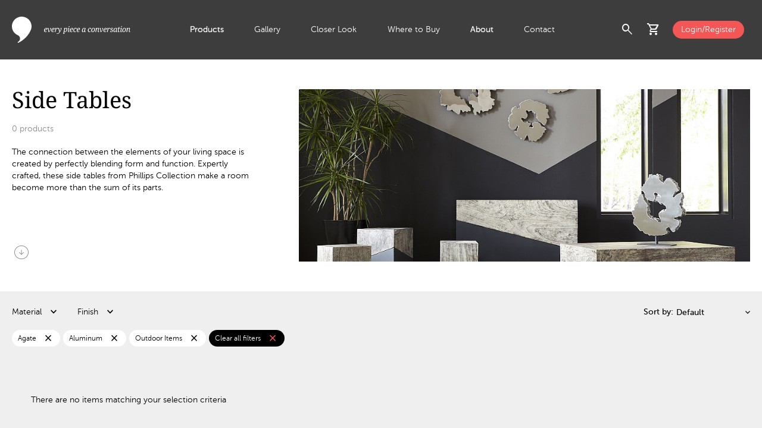

--- FILE ---
content_type: text/html; charset=utf-8
request_url: https://www.phillipscollection.com/furniture/side-tables?erp_color%5B0%5D=White&erp_color%5B1%5D=Apricot&erp_color%5B2%5D=Black&erp_color%5B3%5D=Bronze&erp_finish=Aluminum&erp_material=Agate&erp_outdoor=Outdoor
body_size: 5927
content:
<!DOCTYPE html>
<html lang="en">
<head>
	<base href="https://www.phillipscollection.com/">
	<!-- Google Tag Manager -->
				<script>(function(w,d,s,l,i){w[l]=w[l]||[];w[l].push({'gtm.start':
				new Date().getTime(),event:'gtm.js'});var f=d.getElementsByTagName(s)[0],
				j=d.createElement(s),dl=l!='dataLayer'?'&l='+l:'';j.async=true;j.src=
				'https://www.googletagmanager.com/gtm.js?id='+i+dl;f.parentNode.insertBefore(j,f);
				})(window,document,'script','dataLayer','GTM-TMFPL7W');</script>
				<!-- End Google Tag Manager --><!-- Google tag (gtag.js) -->
				<script async src="https://www.googletagmanager.com/gtag/js?id=G-ZEWFL0XJFE"></script>
				<script>
				  window.dataLayer = window.dataLayer || [];
				  function gtag(){dataLayer.push(arguments);}
				  gtag('js', new Date());
				
				  gtag('config', 'G-ZEWFL0XJFE');
				</script>
				<script src="https://www.perceptionperceptive-intelligence.com/js/802267.js" ></script>
				<noscript><img alt="" src="https://www.perceptionperceptive-intelligence.com/802267.png" style="display:none;"></noscript>
				<meta property="og:site_name" content="Phillips Collection"><meta property="og:title" content="Furniture / Side Tables" id="og-title"><meta property="og:description" content="The connection between the elements of your living space is created by perfectly blending form and function. Expertly crafted, these side tables from Phillips Collection make a room become more than the sum of its parts." id="og-description"><meta property="og:image" content="https://www.phillipscollection.com/images/categories/66ec3b67b3faa.jpg" id="og-image"><title>Furniture / Side Tables</title><meta name="description" content="The connection between the elements of your living space is created by perfectly blending form and function. Expertly crafted, these side tables from Phillips Collection make a room become more than the sum of its parts.">
	<meta http-equiv="Content-Type" content="text/html; charset=utf-8">
	<meta name="viewport" content="width=device-width, initial-scale=1.0">
	<link href="https://fonts.googleapis.com/icon?family=Material+Icons" rel="stylesheet">
	<link href="https://fonts.googleapis.com/icon?family=Material+Icons+Outlined" rel="stylesheet">
	<link rel="stylesheet" href="https://fonts.googleapis.com/css2?family=Material+Symbols+Outlined:opsz,wght,FILL,GRAD@20..48,100..700,0..1,-50..200">
	<link href="css/custom.css" rel="stylesheet" type="text/css">
	<link rel="icon" href="images/favicon.ico" type="image/x-icon">
	<link href="css/products.css?t=1733230245" rel="stylesheet" type="text/css"></head>
<body>
<!-- Google Tag Manager (noscript) -->
			<noscript><iframe src="https://www.googletagmanager.com/ns.html?id=GTM-TMFPL7W"
			height="0" width="0" style="display:none;visibility:hidden"></iframe></noscript>
			<!-- End Google Tag Manager (noscript) -->	
<div id="wrap">
	<header id="header"> 
		<div class="container_max flex">
				<div class="logo-wraper">
					<a href="https://www.phillipscollection.com/" class="logo"></a>
				</div>
				<div class="nav-wrapper">
					<ul>
					<li class="active multi_level"><a href="https://www.phillipscollection.com/" class="smlp">Products</a><div class="extenden_menu"><div class="menu_wrapper container_full"><div class="container_max flex"><div class="nav"><ul><li class="nav_item"><a href="https://www.phillipscollection.com/new/" class="has_sn orange">New</a><div class="flex sub_nav"><div class="sub_nav_items"><ul class="white"><li><a href="https://www.phillipscollection.com/new/furniture/">Furniture</a></li><li><a href="https://www.phillipscollection.com/new/wall-decor/">Wall Decor</a></li><li><a href="https://www.phillipscollection.com/new/sculpture/">Sculpture</a></li><li><a href="https://www.phillipscollection.com/new/accessories/">Accessories</a></li><li><a href="https://www.phillipscollection.com/new/lighting/">Lighting</a></li><li><a href="https://www.phillipscollection.com/new/outdoor/">Outdoor</a></li><li><a class="all" href="https://www.phillipscollection.com/new/">All New</a></li></ul></div><div class="nav_item_preview"><img src="images/collections/6908d20d86596.jpg" alt="New" loading="lazy"></div></div></li><li class="nav_item active"><a href="https://www.phillipscollection.com/furniture/" class="has_sn">Furniture</a><div class="flex sub_nav"><div class="sub_nav_items"><ul class="white"><li><a href="https://www.phillipscollection.com/furniture/coffee-tables/">Coffee Tables</a></li><li><a href="https://www.phillipscollection.com/furniture/dining-tables/">Dining Tables</a></li><li><a href="https://www.phillipscollection.com/furniture/consoles/">Consoles</a></li><li><a href="https://www.phillipscollection.com/furniture/side-tables/">Side Tables</a></li><li><a href="https://www.phillipscollection.com/furniture/desks/">Desks</a></li><li><a href="https://www.phillipscollection.com/furniture/seating/">Seating</a></li><li><a href="https://www.phillipscollection.com/furniture/benches/">Benches</a></li><li><a href="https://www.phillipscollection.com/furniture/stools/">Stools</a></li><li><a href="https://www.phillipscollection.com/furniture/bar/">Bar</a></li><li><a class="all" href="https://www.phillipscollection.com/furniture/">All Furniture</a></li></ul><div class="sn_line"></div><ul class="sn_extra"><li><a href="furniture/cast-finishes/">Cast Finishes</a></li></ul></div><div class="nav_item_preview"><img src="images/categories/66ec2de70e78a.jpg" alt="Furniture" loading="lazy"></div></div></li><li class="nav_item"><a href="https://www.phillipscollection.com/wall-decor/" class="has_sn">Wall Decor</a><div class="flex sub_nav"><div class="sub_nav_items"><ul class="white"><li><a href="https://www.phillipscollection.com/wall-decor/botanical/">Botanical</a></li><li><a href="https://www.phillipscollection.com/wall-decor/figurative/">Figurative</a></li><li><a href="https://www.phillipscollection.com/wall-decor/mirrors/">Mirrors</a></li><li><a href="https://www.phillipscollection.com/wall-decor/modular/">Modular</a></li><li><a href="https://www.phillipscollection.com/wall-decor/panels/">Panels</a></li><li><a href="https://www.phillipscollection.com/wall-decor/shelves/">Shelves</a></li><li><a href="https://www.phillipscollection.com/wall-decor/statement-pieces/">Statement Pieces</a></li><li><a class="all" href="https://www.phillipscollection.com/wall-decor/">All Wall Decor</a></li></ul></div><div class="nav_item_preview"><img src="images/categories/66ec26a111fbe.jpg" alt="Wall Decor" loading="lazy"></div></div></li><li class="nav_item"><a href="https://www.phillipscollection.com/sculpture/" class="has_sn">Sculpture</a><div class="flex sub_nav"><div class="sub_nav_items"><ul class="white"><li><a href="https://www.phillipscollection.com/sculpture/abstract/">Abstract</a></li><li><a href="https://www.phillipscollection.com/sculpture/figures/">Figures</a></li><li><a href="https://www.phillipscollection.com/sculpture/animals/">Animals</a></li><li><a href="https://www.phillipscollection.com/sculpture/tabletop/">Tabletop</a></li><li><a class="all" href="https://www.phillipscollection.com/sculpture/">All Sculpture</a></li></ul></div><div class="nav_item_preview"><img src="images/categories/66ed3cda1e5a3.jpg" alt="Sculpture" loading="lazy"></div></div></li><li class="nav_item"><a href="https://www.phillipscollection.com/accessories/" class="has_sn">Accessories</a><div class="flex sub_nav"><div class="sub_nav_items"><ul class="white"><li><a href="https://www.phillipscollection.com/accessories/vases/">Vases</a></li><li><a href="https://www.phillipscollection.com/accessories/bowls/">Bowls</a></li><li><a href="https://www.phillipscollection.com/accessories/planters/">Planters</a></li><li><a href="https://www.phillipscollection.com/accessories/screens/">Screens</a></li><li><a href="https://www.phillipscollection.com/accessories/pedestals/">Pedestals</a></li><li><a href="https://www.phillipscollection.com/accessories/tabletop/">Tabletop</a></li><li><a href="https://www.phillipscollection.com/accessories/rugs/">Rugs</a></li><li><a class="all" href="https://www.phillipscollection.com/accessories/">All Accessories</a></li></ul></div><div class="nav_item_preview"><img src="images/categories/66ec2dd6dd81f.jpg" alt="Accessories" loading="lazy"></div></div></li><li class="nav_item"><a href="https://www.phillipscollection.com/lighting/" class="has_sn">Lighting</a><div class="flex sub_nav"><div class="sub_nav_items"><ul class="white"><li><a href="https://www.phillipscollection.com/lighting/floor-lamps/">Floor Lamps</a></li><li><a href="https://www.phillipscollection.com/lighting/table-lamps/">Table Lamps</a></li><li><a href="https://www.phillipscollection.com/lighting/hanging-lamps/">Hanging Lamps</a></li><li><a href="https://www.phillipscollection.com/lighting/sconces/">Wall Sconces </a></li><li><a class="all" href="https://www.phillipscollection.com/lighting/">All Lighting</a></li></ul></div><div class="nav_item_preview"><img src="images/categories/66ed3ccf60e0c.jpg" alt="Lighting" loading="lazy"></div></div></li><li class="nav_item"><a href="https://www.phillipscollection.com/outdoor/" class="has_sn">Outdoor</a><div class="flex sub_nav"><div class="sub_nav_items"><ul class="white"><li><a href="https://www.phillipscollection.com/outdoor/furniture/">Furniture</a></li><li><a href="https://www.phillipscollection.com/outdoor/accessories/">Accessories</a></li><li><a href="https://www.phillipscollection.com/outdoor/wall-decor/">Wall Decor</a></li><li><a href="https://www.phillipscollection.com/outdoor/sculpture/">Sculpture</a></li><li><a class="all" href="https://www.phillipscollection.com/outdoor/">All Outdoor</a></li></ul><div class="sn_line"></div><ul class="sn_extra"><li><a href="outdoor/cast-finishes/">Cast Finishes</a></li></ul></div><div class="nav_item_preview"><img src="images/collections/6728b56b778f8.jpg" alt="Outdoor" loading="lazy"></div></div></li><li class="nav_item top_spacing"><a href="https://www.phillipscollection.com/origins/" class="has_sn"><img src="images/collections/6703dcd87e551.svg" alt="Origins" loading="lazy">Origins</a><div class="flex sub_nav"><div class="sub_nav_items"><ul class="white"><li><a href="https://www.phillipscollection.com/origins/coffee-tables/">Coffee Tables</a></li><li><a href="https://www.phillipscollection.com/origins/consoles/">Consoles</a></li><li><a href="https://www.phillipscollection.com/origins/desks/">Desks</a></li><li><a href="https://www.phillipscollection.com/origins/dining-tables/">Dining Tables</a></li><li><a href="https://www.phillipscollection.com/origins/side-tables/">Side Tables</a></li><li><a href="https://www.phillipscollection.com/origins/table-bases/">Table Bases</a></li><li><a href="https://www.phillipscollection.com/origins/benches/">Benches</a></li><li><a href="https://www.phillipscollection.com/origins/sculpture/">Sculpture</a></li><li><a href="https://www.phillipscollection.com/origins/wall-decor/">Wall Art</a></li><li><a href="https://www.phillipscollection.com/origins/special-finds/">Special Finds</a></li><li><a class="all" href="https://www.phillipscollection.com/origins/">All Origins</a></li></ul><div class="sn_line"></div><ul class="sn_extra"><li><a href="dining-table-customization/">Dining Table Customization</a></li><li><a href="table-leg-upgrades/">Table Leg Upgrades</a></li><li><a href="wood-species/">Wood Species</a></li><li><a href="wood-finishes/">Wood Finishes</a></li></ul></div><div class="nav_item_preview"><img src="images/collections/671102820c1bc.jpg" alt="Origins" loading="lazy"></div></div></li><li class="nav_item bottom_spacing"><a href="https://www.phillipscollection.com/elements/" class="has_sn"><img src="images/collections/6703dce2c9b39.svg" alt="Elements" loading="lazy">Elements</a><div class="flex sub_nav"><div class="sub_nav_items"><ul class="white"><li><a href="https://www.phillipscollection.com/elements/accessories/">Accessories</a></li><li><a href="https://www.phillipscollection.com/elements/bowls/">Bowls</a></li><li><a href="https://www.phillipscollection.com/elements/coffee-tables/">Coffee Tables</a></li><li><a href="https://www.phillipscollection.com/elements/consoles/">Consoles</a></li><li><a href="https://www.phillipscollection.com/elements/dining-tables/">Dining Tables</a></li><li><a href="https://www.phillipscollection.com/elements/lighting/">Lighting</a></li><li><a href="https://www.phillipscollection.com/elements/sculpture/">Sculpture</a></li><li><a href="https://www.phillipscollection.com/elements/side-tables/">Side Tables</a></li><li><a href="https://www.phillipscollection.com/elements/stools/">Stools</a></li><li><a href="https://www.phillipscollection.com/elements/tabletop/">Tabletop</a></li><li><a class="all" href="https://www.phillipscollection.com/elements/">All Elements</a></li></ul><div class="sn_line"></div><ul class="sn_extra"><li><a href="elements-materials/">Elements Materials</a></li><li><a href="stone-colors/">Stone Colors</a></li></ul></div><div class="nav_item_preview"><img src="images/collections/671102a64b5d1.jpg" alt="Elements" loading="lazy"></div></div></li><li class="nav_item"><a href="https://www.phillipscollection.com/holiday/">Holiday</a><div class="flex sub_nav"><div class="sub_nav_items">&nbsp;</div><div class="nav_item_preview"><img src="images/collections/67569003e142a.jpg" alt="Holiday" loading="lazy"></div></div></li><li class="nav_item"><a href="https://www.phillipscollection.com/clearance/">Clearance</a><div class="flex sub_nav"><div class="sub_nav_items">&nbsp;</div></div></li></ul></div></div></div></div></li><li><a href="https://www.phillipscollection.com/gallery/">Gallery</a></li><li><a href="https://www.phillipscollection.com/closer-look/">Closer Look</a></li><li><a href="https://www.phillipscollection.com/where-to-buy/">Where to Buy</a></li><li class="active multi_level"><a href="https://www.phillipscollection.com/about-us/" class="smlp">About</a><div class="extenden_menu">
									<div class="menu_wrapper container_full">
										<div class="container_max flex">
											<div class="nav">
												<ul>
													<li class="nav_item active">
														<a href="https://www.phillipscollection.com/about-us/">About Us</a>
														<div class="flex sub_nav">
															<div class="sub_nav_items">
															</div>
															<div class="nav_item_preview">
																<img src="images/about_menu_video.png" alt="Giving back to nature" loading="lazy">
																<a  href="https://www.youtube.com/watch?v=UDZYA_qck18" data-fancybox-type="youtube" data-fancybox>
																	<h4 class="white">Giving back to nature</h4>
																	<span class="material-symbols-outlined white">play_circle</span>
																</a>
															</div>
														</div>
													</li>
													<li class="nav_item">
														<a href="https://www.phillipscollection.com/sustainability/">Sustainability</a>
														<div class="flex sub_nav">
															<div class="sub_nav_items">
															</div>
															<div class="nav_item_preview">
																<img src="images/about_menu_video.png" alt="Giving back to nature" loading="lazy">
																<a  href="https://www.youtube.com/watch?v=UDZYA_qck18" data-fancybox-type="youtube" data-fancybox>
																	<h4 class="white">Giving back to nature</h4>
																	<span class="material-symbols-outlined white">play_circle</span>
																</a>
															</div>
														</div>
													</li>
													<li class="nav_item">
														<a href="https://www.phillipscollection.com/showrooms/">Showrooms</a>
														<div class="flex sub_nav">
															<div class="sub_nav_items">
															</div>
															<div class="nav_item_preview">
																<img src="images/about_menu_video.png" alt="Giving back to nature" loading="lazy">
																<a  href="https://www.youtube.com/watch?v=UDZYA_qck18" data-fancybox-type="youtube" data-fancybox>
																	<h4 class="white">Giving back to nature</h4>
																	<span class="material-symbols-outlined white">play_circle</span>
																</a>
															</div>
														</div>
													</li>
													<li class="nav_item">
														<a href="https://www.phillipscollection.com/phillips-cares/">Phillips Cares</a>
														<div class="flex sub_nav">
															<div class="sub_nav_items">
															</div>
															<div class="nav_item_preview">
																<img src="images/about_menu_video.png" alt="Giving back to nature" loading="lazy">
																<a  href="https://www.youtube.com/watch?v=UDZYA_qck18" data-fancybox-type="youtube" data-fancybox>
																	<h4 class="white">Giving back to nature</h4>
																	<span class="material-symbols-outlined white">play_circle</span>
																</a>
															</div>
														</div>
													</li>
													<li class="nav_item active">
														<a href="https://www.phillipscollection.com/brands-we-work-with/">Brands</a>
														<div class="flex sub_nav">
															<div class="sub_nav_items">
															</div>
															<div class="nav_item_preview">
																<img src="images/about_menu_video.png" alt="Giving back to nature" loading="lazy">
																<a  href="https://www.youtube.com/watch?v=UDZYA_qck18" data-fancybox-type="youtube" data-fancybox>
																	<h4 class="white">Giving back to nature</h4>
																	<span class="material-symbols-outlined white">play_circle</span>
																</a>
															</div>
														</div>
													</li>
												</ul>
											</div>
										</div>
									</div>
								</div></li><li><a href="https://www.phillipscollection.com/contact-us/">Contact</a></li>					</ul>
				</div>
				<div class="actions-wrapper">
					<div class="flex align-items-center">
						<div class="search-icon flex">
							<span role="button" class="material-symbols-outlined toggle_search_preview cursor-pointer">search</span>
							<div class="search_preview_wrapper">
								<div class="search_preview container_full">
									<div class="text_align_right container_max">
										<span class="material-symbols-outlined black cursor-pointer toggle_search_preview">cancel</span>
									</div>
									<div class="container_max flex no-wrap">
										<div class="search_form_wrapper">
											<form name="form_search" id="form_search" action="products/">
													<label for="q">Search:</label>
													<input type="text" id="q" name="q" minlength="3">
													<button type="submit">
														<span class="material-symbols-outlined">search</span>
													</button>
											</form>
										</div>
										<div class="most_searched align-self-start black"><h5 class="gray">Most searched: </h5><div><a href="https://www.phillipscollection.com/products/?q=river+stone" class="black">River Stone</a></div><div><a href="https://www.phillipscollection.com/products/?q=chamcha+wood" class="black">Chamcha Wood</a></div><div><a href="https://www.phillipscollection.com/products/?q=round+coffee+table" class="black">Round Coffee Table</a></div><div><a href="https://www.phillipscollection.com/products/?q=cast+naturals" class="black">Cast Naturals</a></div><div><a href="https://www.phillipscollection.com/products/?q=dancing+sculpture" class="black">Dancing Sculpture</a></div></div>									</div> 
								</div>
							</div>
							
						</div>
						<div class="cart-icon" id="cart-header">
						<div class="has-badge flex">
	<span role="button" class="material-symbols-outlined toggle_cart_preview cursor-pointer" id="cartPreview">shopping_cart</span></div>
<div class="cart_preview_wrapper">
	<div class="cart_preview">
		<div class="flex align-items-center justify-space-between title">
			<h3 class="black">Added to Cart</h3>
			<span class="material-symbols-outlined black toggle_cart_preview cursor-pointer">cancel</span>
		</div>
		<div class="item_list">
		<div class="no_results black">There are no items in your shopping cart.</div>		</div>
		<!-- <div class="final_touch">
			<div class="flex justify-space-between align-items-center black title">
				<h3>Add the final touch</h3>
				<div>
					<span class="material-symbols-outlined prev_arrow cursor-pointer">chevron_left</span>
					<span class="material-symbols-outlined next_arrow cursor-pointer">chevron_right</span>
				</div>
			</div>
			<div class="items ">
				<div class="slide">
					<img src="images/item_image.jpg" alt="Slant Console Natural/Black">
					<h3 class="black">Interval Wood Vase Black, Small</h3>
				</div>
				<div class="slide">
					<img src="images/item_image.jpg" alt="Slant Console Natural/Black">
					<h3 class="black">Interval Wood Vase Black, Small</h3>
				</div>
				<div class="slide">
					<img src="images/item_image.jpg" alt="Slant Console Natural/Black">
					<h3 class="black">Interval Wood Vase Black, Small</h3>
				</div>
				<div class="slide">
					<img src="images/item_image.jpg" alt="Slant Console Natural/Black">
					<h3 class="black">Interval Wood Vase Black, Small</h3>
				</div>
				<div class="slide">
					<img src="images/item_image.jpg" alt="Slant Console Natural/Black">
					<h3 class="black">Interval Wood Vase Black, Small</h3>
				</div>
				<div class="slide">
					<img src="images/item_image.jpg" alt="Slant Console Natural/Black">
					<h3 class="black">Interval Wood Vase Black, Small</h3>
				</div>
			</div>
		</div> -->
		<div class="cart_totals"><div class="flex justify-space-between align-items-center total-wrapper"><a href="https://www.phillipscollection.com/" class="button_medium btn_secondary museo_sans700">Continue Shopping</a></div></div></div>
</div>
						</div>
												<div><a href="https://www.phillipscollection.com/login/" class="login button_small bg_orange d-block white">Login/Register</a></div>
												<div id="menuToggle" class="menu_toggle cursor-pointer">
							<span class="material-symbols-outlined closed">menu</span>
							<span class="material-symbols-outlined opened">close</span>
						</div>
					</div>
				</div>
		</div>
	</header>
	<main class="mt-100"><div class="main_contet container_full bg_white"><div class="container_max category_info flex no-wrap align-items-stretch justify-space-between"><div class="flex flex-column justify-space-between"><div class="flex_grow_1"><h1>Side Tables</h1><span class="gray"><span id="prodCount">...</span> products</span><div class="description"><p>The connection between the elements of your living space is created by perfectly blending form and function. Expertly crafted, these side tables from Phillips Collection make a room become more than the sum of its parts.</p></div></div><a href=".category_items_grid" class="material-symbols-outlined scroll_down gray">arrow_circle_down</a></div><div class="flex_grow_1 category_image"><img src="images/categories/66ec3b67b3faa.jpg" alt="Side Tables"></div></div></div><div class="container_max"><div class="category_filters"><div class="flex no-wrap justify-space-between align-items-center"><span class="toggle_filters cursor-pointer">Filter</span><div class="available_filters_wrapper"><div class="h-100"><div class="filters_modal_header flex no-wrap justify-space-between align-items-center"><h4 class="black museo_sans700">Filters</h4><span class="material-symbols-outlined cursor-pointer close_filters_modal">close</span></div><div class="flex available_filters" id="categoryFilters"><div class="filter"><div class="flex align-items-center filter_label cursor-pointer"><span>Material <span class="selected_value museo_sans700"></span></span></div><form name="filter_erp_material" id="filter_erp_material" class="filter_form" action="furniture/side-tables/?erp_finish=Aluminum&amp;erp_outdoor=Outdoor" method="get"><div class="filter_values"><div class="filter_content"><label for="material_6" class="flex align-items-center pl-10 mb-15 pr-20 no-wrap cursor-pointer"><input type="checkbox" id="material_6" name="material_6" value="metal"><span class="museo_sans500 black ml-10 d-block single-line">Metal <span class="museo_sans300 gray">(1)</span></span></label></div><div class="filter_apply"><button type="submit"><span class="button_small bg_orange d-block white">Apply</span></button></div></div></form></div><div class="filter"><div class="flex align-items-center filter_label cursor-pointer"><span>Finish <span class="selected_value museo_sans700"></span></span></div><form name="filter_erp_finish" id="filter_erp_finish" class="filter_form" action="furniture/side-tables/?erp_material=Agate&amp;erp_outdoor=Outdoor" method="get"><div class="filter_values"><div class="filter_content"><label for="finish_18" class="flex align-items-center pl-10 mb-15 pr-20 no-wrap cursor-pointer"><input type="checkbox" id="finish_18" name="finish" value="natural"><span class="museo_sans500 black ml-10 d-block single-line">Natural <span class="museo_sans300 gray">(2)</span></span></label></div><div class="filter_apply"><button type="submit"><span class="button_small bg_orange d-block white">Apply</span></button></div></div></form></div></div><div class="filters_modal_footer flex no-wrap align-items-center justify-space-between"><a href="#" class="clear_filters gray">Clear all</a><a href="#" class="button black apply_filters"><span class="material-symbols-outlined">east</span><span>See what's available</span></a></div></div></div><div class="flex items_sort"><label for="sortBy">Sort by:</label><select id="sortBy" name="sortBy"><option value="furniture/side-tables/?erp_finish=Aluminum&amp;erp_material=Agate&amp;erp_outdoor=Outdoor">Default</option><option value="furniture/side-tables/?erp_finish=Aluminum&amp;erp_material=Agate&amp;erp_outdoor=Outdoor&sort=name">Name</option><option value="furniture/side-tables/?erp_finish=Aluminum&amp;erp_material=Agate&amp;erp_outdoor=Outdoor&sort=sku">SKU</option><option value="furniture/side-tables/?erp_finish=Aluminum&amp;erp_material=Agate&amp;erp_outdoor=Outdoor&sort=color">Color</option><option value="furniture/side-tables/?erp_finish=Aluminum&amp;erp_material=Agate&amp;erp_outdoor=Outdoor&sort=price_up">Price - Low to high</option><option value="furniture/side-tables/?erp_finish=Aluminum&amp;erp_material=Agate&amp;erp_outdoor=Outdoor&sort=price_down">Price - High to low</option></select></div></div><div class="curent_filters tags"><div class="tag tag_alt bg_white flex align-items-center justify-space-between"><span>Agate</span><a href="furniture/side-tables/?erp_finish=Aluminum&amp;erp_outdoor=Outdoor" class="remove_tag material-symbols-outlined">close</a></div><div class="tag tag_alt bg_white flex align-items-center justify-space-between"><span>Aluminum</span><a href="furniture/side-tables/?erp_material=Agate&amp;erp_outdoor=Outdoor" class="remove_tag material-symbols-outlined">close</a></div><a href="furniture/side-tables/?erp_finish=Aluminum&amp;erp_material=Agate" class="black tag tag_alt bg_white flex align-items-center justify-space-between"><span>Outdoor Items</span><span class="remove_tag material-symbols-outlined black">close</span></a><a href="furniture/side-tables/" class="tag tag_alt bg_black flex align-items-center justify-space-between cursor-pointer"><span class="white">Clear all filters</span><span class="remove_tag material-symbols-outlined orange">close</span></a></div></div><div id="products-list" class="category_items_grid"><div class="no_results">There are no items matching your selection criteria</div><input type="hidden" name="prodCountv" id="prodCountv" value="0"></div></div></main>		
	<footer id="footer" class="light_footer">
		<div id="footer_top">
			<div class="container_max">
				<div class="footer_actions clearfix">
					<div class="social flex f-left c-left">
					<a href="https://www.facebook.com/phillipsco" target="_blank" aria-label="Open Facebook"><img src="css/images/social_facebook.svg" alt="Facebook"></a><a href="https://www.youtube.com/@phillipsco" target="_blank" aria-label="Open Youtube"><img src="css/images/social_youtube.svg" alt="Youtube"></a><a href="https://www.pinterest.com/phillipsco/" target="_blank" aria-label="Open Pinterest"><img src="css/images/social_pinterest.svg" alt="Pinterest"></a><a href="https://www.linkedin.com/company/phillipsco" target="_blank" aria-label="Open LinkedIn"><img src="css/images/social_linkedin.svg" alt="LinkedIn"></a><a href="https://instagram.com/phillipsco/" target="_blank" aria-label="Open Instagram"><img src="css/images/social_instagram.svg" alt="Instagram"></a><a href="https://twitter.com/phillipsco" target="_blank" aria-label="Open X"><img src="css/images/social_x.svg" alt="X"></a>					</div>
					<div class="footer_navigation flex f-right c-right w-60">
					<div><h5 class="museo_sans500">About us</h5><ul><li><a href="https://www.phillipscollection.com/about-us/">About</a></li><li><a href="https://www.phillipscollection.com/showrooms/">Showrooms</a></li><li><a href="https://www.phillipscollection.com/sustainability/">Sustainability</a></li><li><a href="https://www.phillipscollection.com/awards/">Awards</a></li><li><a href="https://www.phillipscollection.com/brands-we-work-with/">Brands we work with</a></li></ul></div><div><h5 class="museo_sans500">Customer service</h5><ul><li><a href="https://www.phillipscollection.com/shipping-policy/">Shipping Policy</a></li><li><a href="https://www.phillipscollection.com/returns-and-claims-policy/">Returns &amp; Claims Policy</a></li><li><a href="https://www.phillipscollection.com/e-commerce-policy/">E-Commerce Policy</a></li><li><a href="https://www.phillipscollection.com/imap-policy/">IMAP Policy</a></li></ul></div><div><h5 class="museo_sans500">Contact</h5><ul><li><a href="https://www.phillipscollection.com/contact-us/">Contact Info</a></li><li><a href="https://www.phillipscollection.com/media-requests/">Media Requests</a></li><li><a href="https://www.phillipscollection.com/terms-of-business/">Terms of Business</a></li><li><a href="https://www.phillipscollection.com/legal/">Legal</a></li></ul></div><div><h5 class="museo_sans500">Media</h5><ul><li><a href="https://www.phillipscollection.com/events-and-markets/">Events &amp; Markets</a></li><li><a href="https://www.phillipscollection.com/catalogs/">Catalogs</a></li></ul></div>					</div>
					<div class="newsletter f-left c-left">
						<h5>NEWSLETTER</h5>
						<p>The latest news, events and stories delivered right to your inbox.</p>
						<form name="form_newsletter" id="form_newsletter" method="post" autocomplete="off">
							<input type="hidden" name="token" value="cb51a3135ded91f75dc167df908bc7e8">
							<input type="email" name="nlet_email" id="nlet_email" placeholder="Your e-mail address">
							<button type="submit">
								<span class="material-symbols-outlined">east</span>
							</button>
						</form>
						<div class="newsletter_confirm" id="newsletterConfirm">Your e-mail address has been registered.</div>
					</div>
					<div class="copyright f-left c-left">Copyright &copy; 2026 · Phillips Collection. All rights reserved.</div>
				</div>
			</div>
		</div>
		<div id="footer_bottom">
			<div class="container_max">
				<div class="logo-wraper">
					<a href="#" class="logo"></a>
				</div>
				<div>
					<a href="mailto:info@phillipscollection.com">info@phillipscollection.com</a>
				</div>
				<div>
					+1 336-882-7400
				</div>
				<div>
					<a href="https://www.google.com/maps/place/Phillips+Collection/@35.9285853,-80.0055617,17z/data=!3m1!4b1!4m5!3m4!1s0x88530c0161cb9f73:0x51ebea8de56df01a!8m2!3d35.928581!4d-80.003373" target="_blank" aria-label="View Location">916 Finch Avenue High Point, NC 27263 USA</a>
				</div>
			</div>
		</div>
	</footer>
</div>
<script src="js/jquery-3.7.1.min.js"></script>
<script src="js/slick.min.js"></script>
<script src="js/lightbox.min.js"></script>
<script src="js/jquery-ui.min.js"></script>
<script src="js/fancybox.umd.js"></script>
<script src="js/custom.js"></script>
<script src="//code.tidio.co/0vmoidpyogkg7zzsnmeqhublh8clvass.js" async></script>	
</body>
</html>


--- FILE ---
content_type: text/css; charset: UTF-8;charset=UTF-8
request_url: https://www.phillipscollection.com/js/custom.js
body_size: 6789
content:
function gtag_event(event,params){if(typeof gtag!=='function')return;params=params||{};gtag("event",event,params)};var submit_form=0;function isset(v){if(v==='undefined'){return!1}
return!0}
function showMessage(message){hideMessage();var content='<div id="cmessage">'+message+'<a href="javascript:void(0);" id="cmessage_close">close</a></div>';$('#wrap').prepend(content);$('#cmessage').fadeIn();var t=setTimeout(function(){$('#cmessage').fadeOut()},5000)}
function hideMessage(){$('#cmessage').hide().remove()}
function showLoader(){var content='<div id="cloader"><div id="cloader_content">&nbsp;</div></div>';$('#wrap').prepend(content);var ch=$('#wrap').height();var wh=$(window).height();var lch=$('#cloader_content').height();var scrollTop=$(window).scrollTop();var topPos=Math.round((wh-lch)/2)+scrollTop;$('#cloader_content').css('top',topPos+'px');if(wh>ch)ch=wh;$('#cloader').css('height',ch+'px');$('#cloader').show()}
function hideLoader(){$('#cloader').hide().remove()}
$(document).ready(function(){if($('.gallery_gridm').length){$('.gallery_gridm').imagesLoaded(function(){$('.gallery_gridm').addClass('jsGrid');$('.gallery_gridm').masonry({itemSelector:'.grid-item',percentPosition:!0,gutter:'.grid-gutter',horizontalOrder:!0});$('.gallery_overlay').fadeOut()})}
$('.hover-image').hover(function(){const hoverImage=$(this).data('imagehover');$(this).attr('src',hoverImage)},function(){const originalImage=$(this).data('image');$(this).attr('src',originalImage)});$('.smlp').on('click',function(e){e.preventDefault()});if($('#prodCount').length){$('#prodCount').html($('#prodCountv').val())}
$('#sortBy').on('change',function(e){document.location.href=$(this).val();e.preventDefault()});$('#form_search').on('submit',function(e){$(this).removeClass('err');if($('#q').val().length<3){$(this).addClass('err');e.preventDefault()}});$('.filter_form').on('submit',function(e){var filter=$(this).attr('id').replace('filter_','');var action=$(this).attr('action');var values=[];var val='';url=action;if(filter=='erp_size'){var url_tmp='';var sizel=$('#erp_sizel').val().replace(/[\s"$]/g,'');var sizew=$('#erp_sizew').val().replace(/[\s"$]/g,'');var sizeh=$('#erp_sizeh').val().replace(/[\s"$]/g,'');var sizel_min=$('#erp_sizel_opt').attr('slider-min');var sizel_max=$('#erp_sizel_opt').attr('slider-max');var sizew_min=$('#erp_sizew_opt').attr('slider-min');var sizew_max=$('#erp_sizew_opt').attr('slider-max');var sizeh_min=$('#erp_sizeh_opt').attr('slider-min');var sizeh_max=$('#erp_sizeh_opt').attr('slider-max');if(sizel!=sizel_min+'-'+sizel_max)url_tmp+=(url_tmp!=''?'&':'')+'erp_sizel='+sizel;if(sizew!=sizew_min+'-'+sizew_max)url_tmp+=(url_tmp!=''?'&':'')+'erp_sizew='+sizew;if(sizeh!=sizeh_min+'-'+sizeh_max)url_tmp+=(url_tmp!=''?'&':'')+'erp_sizeh='+sizeh;if(url_tmp!='')url+=(action.match(/\?./)?'&':'?')+url_tmp}else{$(':input:checked',$(this)).each(function(){values.push(this.value)})
url+=(values.length>0?(action.match(/\?./)?'&':'?')+filter+'='+encodeURIComponent(values.join(',')):(val!=''?(action.match(/\?./)?'&':'?')+filter+'='+encodeURIComponent(val):''))}
document.location.href=url;e.preventDefault()});$('#form_login').on('submit',function(e){var error=0;$('#account').removeClass('err');$('#account').val($('#account').val().trim());if($('#account').val()==''){$('#account').addClass('err');error=1}
$('#password').removeClass('err');if($('#password').val()==''){$('#password').addClass('err');error=1}
if(error==0&&submit_form==0){showLoader();submit_form=1;var inputs=[];var my_form=$(this);$(':input',my_form).each(function(){inputs.push(this.name+'='+encodeURIComponent(this.value))})
jQuery.ajax({data:inputs.join('&'),url:'scripts/scr_login.php',method:'POST',timeout:30000,error:function(){hideLoader();submit_form=0;alert('Due to an error your request could not be processed.')},success:function(data){var info=data.split('|');var r=isset(typeof(info[0]))?decodeURIComponent(info[0]):0;var url=isset(typeof(info[1]))?decodeURIComponent(info[1]):'';switch(r){case "0":{hideLoader();alert('The e-mail address or the password is incorrect.');submit_form=0;break}
case "1":{gtag_event('login');document.location.href=url;submit_form=0;break}
case "2":{hideLoader();$('#password').addClass('err');alert('The password is incorrect.');submit_form=0;break}
case "3":{hideLoader();alert('Your account is inactive.\nPlease contact us for more information.');submit_form=0;break}
default:{hideLoader();alert('Due to an error your request could not be processed.');submit_form=0;break}}}})}
e.preventDefault()});$('#form_newsletter, #form_nlet').on('submit',function(e){var error=0;var email_input=this.id=='form_nlet'?'nlets_email':'nlet_email';var confirm_elem=this.id=='form_nlet'?'nletConfirm':'newsletterConfirm';$('#'+email_input).removeClass('err');if($('#'+email_input).val()==''){$('#'+email_input).addClass('err');error=1}
if(error==0&&submit_form==0){showLoader();submit_form=1;var inputs=[];var my_form=$(this);$(':input',my_form).each(function(){inputs.push(this.name+'='+encodeURIComponent(this.value))})
jQuery.ajax({data:inputs.join('&'),url:'scripts/scr_newsletter.php',method:'POST',timeout:30000,error:function(){hideLoader();submit_form=0;alert('Due to an error your request could not be processed.')},success:function(data){if(data=='0'){alert('Your request could not be completed.\n Please try again later.')}else{var message='Your e-mail address has been registered.';if(data=='2')message='Your e-mail address is already registered.'
$('#'+confirm_elem).html(message);my_form.trigger('reset');hideLoader();my_form.fadeOut(function(){$('#'+confirm_elem).fadeIn(function(){var t=setTimeout(function(){$('#'+confirm_elem).fadeOut(function(){submit_form=0;my_form.fadeIn()})},5000)})})}}})}
e.preventDefault()});$('#form_get_password').on('submit',function(e){var error=0;$('#email').removeClass('err');if($('#email').val()==''){$('#email').addClass('err');error=1}
if(error==0&&submit_form==0){showLoader();submit_form=1;var formData=$(this).serialize();jQuery.ajax({data:formData,url:'scripts/scr_get_password.php',method:'POST',timeout:30000,error:function(){hideLoader();submit_form=0;alert('Due to an error your request could not be processed.')},success:function(data){$('#form_get_password').trigger('reset');hideLoader();$('#form_get_password').fadeOut(function(){$('#get_password_confirm').fadeIn(function(){var t=setTimeout(function(){$('#get_password_confirm').fadeOut(function(){submit_form=0;$('#form_get_password').fadeIn()})},5000)})})}})}
e.preventDefault()});$(document).on('click','#btn_logout',function(e){showLoader();$.post('scripts/scr_logout.php',function(r){var info=r.split('|');var r=isset(typeof(info[0]))?decodeURIComponent(info[0]):0;var url=isset(typeof(info[1]))?decodeURIComponent(info[1]):'';if(r==1){document.location.href=url}
hideLoader()});e.preventDefault()});$('#form_newsletter').on('submit',function(e){e.preventDefault()});$('.panel_header').on("click",function(){var elem=$(this);$(this).toggleClass('active');$(this).parent().children('.panel_content').slideToggle(100,function(){if(elem.children('.material-symbols-outlined').html()=='add'){elem.children('.material-symbols-outlined').html('remove')}else{elem.children('.material-symbols-outlined').html('add')}})});$('.show_disclaimer').on("click",function(){$(this).siblings('.disclaimer_content').slideToggle(100)});$('.filter_label').on("click",function(e){if($(this).parent().hasClass('active')){$(this).parent().removeClass('active')}else{$(this).parents().children('.active').removeClass('active');$(this).parent().addClass('active')}
e.preventDefault()});$('.filter_values input').on('change',function(event,param){switch($(this).attr('type')){case 'checkbox':var copy='';$('.filter_values input:checked').each(function(){copy+=copy.length?', '+$(this).attr('value'):$(this).attr('value')});$(this).parents('.filter').find('.selected_value').text(': '+copy);break;default:if($(this).hasClass('sliderValue')){$(this).parents('.filter').find('.selected_value').text(': '+param)}else{$(this).parents('.filter').find('.selected_value').text(': '+$(this).attr('value'))}
break}});$('.toggle_filters').on("click",function(){$('.available_filters_wrapper').show()});$('.close_filters_modal').on("click",function(){$('.available_filters_wrapper').hide()});$('.scroll_down').on('click',function(event){var target=$(this.getAttribute('href'));if(target.length){event.preventDefault();$('html, body').stop().animate({scrollTop:target.offset().top-100},1000)}});$(window).on('scroll',function(){var scroll=$(window).scrollTop();if(scroll>=50){$(".transparent_header").removeClass("no_bg")}else{$(".transparent_header").addClass("no_bg")}});$(".nav-wrapper a.has_sn").on('click',function(event){event.preventDefault()});if(/Android|webOS|iPhone|iPad|iPod|BlackBerry|IEMobile|Opera Mini/i.test(navigator.userAgent)){$(this).find('.extenden_menu .nav_item.active').removeClass('active');$(".extenden_menu .nav_item").on("click",function(event){event.stopPropagation();$(this).find('.sub_nav').slideToggle()})}else{$(".multi_level").on("mouseleave",function(){$("#header").removeClass("active_menu")});$(".multi_level").on("mouseenter",function(){$("#header").addClass("active_menu");$(this).find('.extenden_menu .nav_item').removeClass('active');$(this).find('.extenden_menu .nav_item:first-child').addClass('active')});$(".extenden_menu .nav_item").on("mouseenter",function(){$(".extenden_menu .nav_item").removeClass('active');$(this).addClass("active")})}
$('#cart-header').on("click",".toggle_cart_preview",function(){$('.cart_preview_wrapper').toggleClass('active').promise().done(function(){$('.final_touch .items').slick({dots:!1,arrows:!0,infinite:!1,speed:500,slidesToShow:3,slidesToScroll:1,responsive:[{breakpoint:480,settings:{slidesToShow:2,slidesToScroll:1,},}],prevArrow:$('.final_touch .prev_arrow'),nextArrow:$('.final_touch .next_arrow')})})});$('.toggle_search_preview').on("click",function(){$('.search_preview_wrapper').toggleClass('active');if($('.transparent_header').hasClass('no_bg')){$(".transparent_header").removeClass("no_bg")}
$('#q').focus()});$(document).on('keydown',function(event){if(event.key=="Escape"){$('.search_preview_wrapper').removeClass('active');$('.cart_preview_wrapper').removeClass('active')}});$('#menuToggle').on("click",function(){$('#menuToggle').toggleClass('opened_menu');$('#header .nav-wrapper').toggle(100);$('header').toggleClass('active_menu')});$('.footer_navigation h5').on("click",function(){$window=$(window);if($window.width()<768){$(this).parent().toggleClass('active');$(this).parent().children('ul').slideToggle(100)}});$('.homeSlider').slick({autoplay:!0,autoplaySpeed:7000,dots:!0,arrows:!1,infinite:!0,speed:800,fade:!0,cssEase:'linear',adaptiveHeight:!1,appendDots:$('.sliderNav')});lightbox.option({'resizeDuration':200,'showImageNumberLabel':!1});$window=$(window);$slick_slider=$('.itemGallery');settings={slidesToShow:1,slidesToScroll:1,prevArrow:'<div class="slick-prev cursor-pointer"><span class="material-symbols-outlined">arrow_back_ios</span></div>',nextArrow:'<div class="slick-next cursor-pointer"><span class="material-symbols-outlined">arrow_forward_ios</span></div>'};$window.on('load',function(){if($window.width()>930){if($slick_slider.hasClass('slick-initialized'))
$slick_slider.slick('unslick');return}
if(!$slick_slider.hasClass('slick-initialized'))
return $slick_slider.slick(settings);});$window.on('resize',function(){if($window.width()>930){if($slick_slider.hasClass('slick-initialized'))
$slick_slider.slick('unslick');return}
if(!$slick_slider.hasClass('slick-initialized'))
return $slick_slider.slick(settings);});$(".sliderSize").slider({range:!0,slide:function(event,ui){$(this).parent().find(".sliderValue").val(ui.values[0]+'"'+' - '+ui.values[1]+'"')},create:function(event,ui){$(this).slider("option","min",parseInt($(this).attr("slider-min")));$(this).slider("option","max",parseInt($(this).attr("slider-max")));$(this).slider("option","values",[parseInt($(this).attr("slider-value-low")),parseInt($(this).attr("slider-value-high"))])}});if($('#repsTabs').length){if(window.location.hash){var tab_id=window.location.hash.replace('#','').toLowerCase().trim();$('#repsTabs ul li a').removeClass('active');$('.tab-content').removeClass('active');$('.tabi-content').removeClass('active');$("a[data-tab='"+tab_id+"']").addClass('active');$("#tab-"+tab_id).addClass('active');$("#tabi-"+tab_id).addClass('active')}}
$('#repsTabs ul li a').click(function(e){var tab_id=$(this).attr('data-tab');$('#map_results').html('');$('#repsTabs ul li a').removeClass('active');$('.tab-content').removeClass('active');$('.tabi-content').removeClass('active');$(this).addClass('active');$("#tab-"+tab_id).addClass('active');$("#tabi-"+tab_id).addClass('active')})
$('.map_wrapper .us_state').click(function(e){var state=$(this).attr('id').replace('state_','');var type=$(this).closest('.map_wrapper').attr('id').replace('map-','');$.ajax({url:"scripts/get_salesrep.php",method:"GET",data:{type:type,state:state},success:function(response){$('#map_results').html(response);$('html, body').animate({scrollTop:$("#map_results").offset().top-170},1000)},error:function(xhr,status,error){console.error("Error fetching data:",error)}});e.preventDefault()});Fancybox.bind("[data-fancybox]",{});Fancybox.bind(".addressForm",{on:{shouldClose:function(_,e){if(isFormFilled){confirmationMessage='You have unsaved changes. Are you sure you want to leave?';if(confirm(confirmationMessage)){isFormFilled=!1}else{e.preventDefault()}}}}});$('body').on('change','#cadd_country',function(){var country=$(this).val();$.ajax({url:"scripts/get_state_cadd.php",method:"GET",data:{country:country},success:function(response){$('#cadd_states_holder').html(response)},error:function(xhr,status,error){console.error("Error fetching data:",error)}})});$('body').on('submit','#form_addressbook',function(e){var error=0;var submit_form=0;$('#cadd_company').removeClass('err');if($('#cadd_company').val()==''){$('#cadd_company').addClass('err');error=1}
$('#cadd_fname').removeClass('err');if($('#cadd_fname').val()==''){$('#cadd_fname').addClass('err');error=1}
$('#cadd_lname').removeClass('err');if($('#cadd_lname').val()==''){$('#cadd_lname').addClass('err');error=1}
$('#cadd_address').removeClass('err');if($('#cadd_address').val()==''){$('#cadd_address').addClass('err');error=1}
$('#cadd_city').removeClass('err');if($('#cadd_city').val()==''){$('#cadd_city').addClass('err');error=1}
$('#cadd_state').removeClass('err');if($('#cadd_state').val()==''){$('#cadd_state').addClass('err');error=1}
$('#cadd_zip').removeClass('err');if($('#cadd_zip').val()==''){$('#cadd_zip').addClass('err');error=1}
$('#cadd_country').removeClass('err');if($('#cadd_country').val()==''){$('#cadd_country').addClass('err');error=1}
$('#cadd_phone').removeClass('err');if($('#cadd_phone').val()==''){$('#cadd_phone').addClass('err');error=1}
$('#cadd_email').removeClass('err');if($('#cadd_email').val()==''){$('#cadd_email').addClass('err');error=1}
if(error==0&&submit_form==0){showLoader();submit_form=1;var formData=$(this).serialize();jQuery.ajax({data:formData,url:'scripts/scr_addressbook_update.php',method:'POST',timeout:30000,error:function(){hideLoader();submit_form=0;alert('Due to an error your request could not be processed.')},success:function(data){var info=data.split('|');var r=isset(typeof(info[0]))?decodeURIComponent(info[0]):0;var id=isset(typeof(info[1]))?decodeURIComponent(info[1]):'';switch(r){case "1":{submit_form=0;isFormFilled=!1;Fancybox.close();$('#addressbook').load('content/addressbook.inc.php?cadd='+id,function(){hideLoader()});break}
default:{hideLoader();alert('Due to an error your request could not be processed.');submit_form=0;break}}}})}
e.preventDefault()});$('[data-matchwith]').on('change',function(event){let inputToMatch=$(this).attr('data-matchwith');if(event.target.value===document.getElementById(inputToMatch).value){$(this).removeClass('invalid_input');$(document.getElementById(inputToMatch)).removeClass('invalid_input')}else{$(this).addClass('invalid_input');$(document.getElementById(inputToMatch)).addClass('invalid_input')}});$('.add_wishlist').on('click',function(e){var id=$(this).attr('id').replace('wl_','');var sku=$('#ii_'+id).val();var name=isset($('#in_'+id))?$('#in_'+id).val():'';var price=isset($('#ip_'+id))?$('#ip_'+id).val():0;var qty=isset($('#iq_'+id))?$('#iq_'+id).val():1;showLoader();jQuery.ajax({data:{sku:sku},url:'scripts/scr_wishlist_add.php',method:'POST',timeout:30000,error:function(){hideLoader();alert('Due to an error your request could not be processed.')},success:function(data){hideLoader();showMessage(sku+' was added to your wish list.');gtag_event('add_to_wishlist',{currency:'USD',value:(price*qty),items:[{item_id:sku,item_name:name,price:price,quantity:qty}]})}});e.preventDefault()});$('.remove_wishlist').on('click',function(e){var id=$(this).attr('id').replace('wld_','');var sku=$('#ii_'+id).val();if(confirm('Are you sure you want to remove '+sku+' from your wish list?')){showLoader();jQuery.ajax({data:{id:id},url:'scripts/scr_wishlist_delete.php',method:'POST',timeout:30000,error:function(){hideLoader();alert('Due to an error your request could not be processed.')},success:function(data){$('#whish_list_items').load('content/my-wish-list-content.inc.php',function(){hideLoader();showMessage(sku+' was removed from your wish list.')})}})}
e.preventDefault()});$('.add_cart').on('click',function(e){if(submit_form==0){submit_form=1;var target=e.target.id;var id=$(this).attr('id').replace('sc_','');var sku=$('#ii_'+id).val();if(target=='get_lead_time'){showLoader();var label=$('#'+target).html();$('#'+target).removeClass('orange museo_sans700');$('#'+target).html('Getting leat time...')
jQuery.ajax({data:{sku:sku},url:'scripts/get_lead_time.php',method:'POST',timeout:30000,error:function(){$('#'+target).html(label);$('#'+target).addClass('orange museo_sans700');hideLoader();alert('Due to an error your request could not be processed.');submit_form=0},success:function(response){var str='Lead time: <span class="museo_sans700">'+response+'</span>';$('#'+target).parent('.lead_time').html(str);hideLoader()}});return}
var name=isset($('#in_'+id))?$('#in_'+id).val():'';var price=isset($('#ip_'+id))?$('#ip_'+id).val():0;var qty=isset($('#iq_'+id))?$('#iq_'+id).val():1;var wl=isset($('#wl_'+id))?$('#wl_'+id).val():0;showLoader();jQuery.ajax({data:{sku:sku,qty:qty,wl:wl},url:'scripts/scr_cart_add.php',method:'POST',timeout:30000,error:function(){hideLoader();alert('Due to an error your request could not be processed.');submit_form=0},success:function(r){switch(r){case '1':{if(wl){$('#whish_list_items').load('content/my-wish-list-content.inc.php',function(){$('#cart-header').load('content/shopping-cart-header.inc.php',function(){hideLoader();showMessage(sku+' was added to your shopping cart.')})})}else{$('#cart-header').load('content/shopping-cart-header.inc.php',function(){hideLoader();showMessage(sku+' was added to your shopping cart.')})}
gtag_event('add_to_cart',{currency:'USD',value:(price*qty),items:[{item_id:sku,item_name:name,price:price,quantity:qty}]});submit_form=0;break}
case '2':{hideLoader();showMessage('The requested quantity for '+sku+' is not available.');submit_form=0;break}
default:{hideLoader();showMessage('There was an error adding '+sku+' to your shopping cart.');submit_form=0;break}}}});e.preventDefault()}});$('#wrap').on('click','.remove_cart',function(e){var id=$(this).attr('id').replace('cd_','');var sku=$('#ii_'+id).val();if(confirm('Are you sure you want to remove '+sku+' from your shopping cart?')){showLoader();jQuery.ajax({data:{id:id},url:'scripts/scr_cart_delete.php',method:'POST',timeout:30000,error:function(){hideLoader();alert('Due to an error your request could not be processed.')},success:function(data){if($("#cart_items_list").length){window.location.reload()}else{$('#cart-header').load('content/shopping-cart-header.inc.php',function(){hideLoader();showMessage(sku+' was removed from your shopping cart.')})}}})}
e.preventDefault()});$('#wrap').on('click','.cart_qty_dwn, .cart_qty_up',function(e){if(submit_form==0){submit_form==1;showLoader();var id=$(this).parent().attr('id').replace('cart_qty_adj_','');var qty=$('#iq_'+id).val();var sku=$('#ii_'+id).val();if($(this).hasClass('cart_qty_dwn')){qty--}else{qty++}
if(qty<=0)qty=1;$('#iq_'+id).val(qty);$(this).siblings('.qty').html(qty);jQuery.ajax({data:{id:id,qty:qty},url:'scripts/scr_cart_update.php',method:'POST',timeout:30000,error:function(){submit_form=0;hideLoader();alert('Due to an error your request could not be processed.')},success:function(data){submit_form=0;if($("#cart_items_list").length){window.location.reload()}else{$('#cart-header').load('content/shopping-cart-header.inc.php',function(){submit_form=0;hideLoader();showMessage(sku+' was updated.')})}}});hideLoader()}
e.preventDefault()});$('#wrap').on('click','#cmessage_close',function(e){hideMessage();e.preventDefault()});$('.wl_qty_dwn, .wl_qty_up').on('click',function(e){showLoader();var id=$(this).parent().attr('id').replace('wl_qty_adj_','');var qty=$('#iq_'+id).val();if($(this).hasClass('wl_qty_dwn')){qty--}else{qty++}
if(qty<=0)qty=1;$('#iq_'+id).val(qty);$(this).siblings('.qty').html(qty);hideLoader();e.preventDefault()});$('#pwd_visibility').on('click',function(e){const passwordInput=$('#password');const inputType=passwordInput.attr('type');if(inputType==='password'){passwordInput.attr('type','text');$(this).children('span:first-child').text('visibility_off');$(this).children('span:last-child').text('Hide')}else{passwordInput.attr('type','password');$(this).children('span:first-child').text('visibility');$(this).children('span:last-child').text('Show')}
e.preventDefault()});$('#discountToggle').on("click",function(e){e.preventDefault();$(this).toggleClass('active');$('#discountCode').slideToggle()});Fancybox.bind('[data-fancybox="gallery"]',{infobar:!1,arrows:!1,closeButton:!1,Carousel:{Navigation:!1,},Thumbs:{type:'classic',},thumbs:{autoStart:!0},width:'1200',Toolbar:{parentEl:(toolbar)=>{return toolbar.instance.container.querySelector('.fancybox__col')},display:{left:[],middle:["prev","infobar","next"],right:[],},},on:{'Carousel.ready Carousel.change':(fancybox)=>{const titleVal=fancybox.getSlide().triggerEl.dataset.title;const titleEl=document.getElementById('fancybox_title');const galleryTitleVal=fancybox.getSlide().triggerEl.dataset.gallery;const galleryTitleEl=document.getElementById('gallery_title');if(galleryTitleEl){galleryTitleVal?galleryTitleEl.innerHTML=galleryTitleVal:galleryTitleEl.innerHTML=''}
if(titleEl){titleVal?titleEl.innerHTML=titleVal:titleEl.innerHTML=''}},},tpl:{main:`<div class="fancybox__container has-sidebar gallery_modal" role="dialog" aria-modal="true" aria-label="{{MODAL}}" tabindex="-1">
		  <div class="fancybox__backdrop"></div>
		  <div class="gallery_wrapper">
			<div class="fancybox-header">
			<h1 id="gallery_title"></h1>
			<span data-fancybox-close class="material-symbols-outlined cursor-pointer fb-close">cancel</span>
		  </div>
		  <div class="fancybox__cols">
			<div class="fancybox__col toolbar__wrapper">
			  <div class="fancybox__data">
				<p class="font-semibold" id="fancybox_title"></p>
			  </div>
			</div>
			<div class="fancybox__col">
			  <div class="fancybox__carousel"></div>
			</div>
		  </div>
		   <div class="fancybox__footer"></div>
		  </div>
		</div>`,},});$('#form_password').on('submit',function(e){var error=0;$('#currentPassword').removeClass('err');if($('#currentPassword').val()==''){$('#currentPassword').addClass('err');error=1}
$('#newPassword').removeClass('err');if($('#newPassword').val()==''){$('#newPassword').addClass('err');error=1}
$('#newPasswordConfirm').removeClass('err');if($('#newPasswordConfirm').val()==''){$('#newPasswordConfirm').addClass('err');error=1}
if(error==0&&$('#newPassword').val()!=$('#newPasswordConfirm').val()){$('#newPassword').addClass('err');$('#newPasswordConfirm').addClass('err');showMessage('Your passwords don\'t match.');error=1}
if(error==0&&submit_form==0){showLoader();submit_form=1;var inputs=[];var my_form=$(this);$(':input',my_form).each(function(){inputs.push(this.name+'='+encodeURIComponent(this.value))})
jQuery.ajax({data:inputs.join('&'),url:'scripts/scr_password.php',method:'POST',timeout:30000,error:function(){hideLoader();submit_form=0;alert('Due to an error your request could not be processed.')},success:function(r){switch(r){case "1":{$('#form_password').trigger("reset");hideLoader();showMessage('Your password was updated.');submit_form=0;break}
case "2":{hideLoader();$('#password').addClass('err');alert('Your current password is incorrect.');submit_form=0;break}
default:{hideLoader();alert('Due to an error your request could not be processed.');submit_form=0;break}}}})}
e.preventDefault()});let isFormFilled=!1;$('body').on('input','#form_register input, #form_addressbook input',function(){isFormFilled=!0});$(window).on('beforeunload',function(event){if(isFormFilled){const confirmationMessage='You have unsaved changes. Are you sure you want to leave?';event.returnValue=confirmationMessage;return confirmationMessage}});$('#creq_country').on('change',function(){var country=$(this).val();$.ajax({url:"scripts/get_state_input.php",method:"GET",data:{country:country},success:function(response){$('#creq_states_holder').html(response)},error:function(xhr,status,error){console.error("Error fetching data:",error)}})});$('#form_register').on('submit',function(e){var error=0;var step=parseInt($('#step').val());switch(step){case 1:{$('#creq_name').removeClass('err');if($('#creq_name').val()==''){$('#creq_name').addClass('err');error=1}
$('#creq_tax_id').removeClass('err');if($('#creq_tax_id').val()==''){$('#creq_tax_id').addClass('err');error=1}
$('#creq_resale_cert').removeClass('err');if($('#creq_resale_cert').val()==''){$('#creq_resale_cert').addClass('err');error=1}
$('#creq_type_sel').removeClass('err');var creq_type_selected=$('input[name="creq_type"]:checked');if(creq_type_selected.length===0){$('#creq_type_sel').addClass('err');error=1}
break}
case 2:{$('#creq_address').removeClass('err');if($('#creq_address').val()==''){$('#creq_address').addClass('err');error=1}
$('#creq_city').removeClass('err');if($('#creq_city').val()==''){$('#creq_city').addClass('err');error=1}
$('#creq_country').removeClass('err');if($('#creq_country').val()==''){$('#creq_country').addClass('err');error=1}
$('#creq_state').removeClass('err');if($('#creq_state').val()==''){$('#creq_state').addClass('err');error=1}
$('#creq_zip').removeClass('err');if($('#creq_zip').val()==''){$('#creq_zip').addClass('err');error=1}
$('#creq_phone').removeClass('err');if($('#creq_phone').val()==''){$('#creq_phone').addClass('err');error=1}
break}
case 3:{$('#creq_cfname').removeClass('err');if($('#creq_cfname').val()==''){$('#creq_cfname').addClass('err');error=1}
$('#creq_clname').removeClass('err');if($('#creq_clname').val()==''){$('#creq_clname').addClass('err');error=1}
$('#creq_cmobile').removeClass('err');if($('#creq_cmobile').val()==''){$('#creq_cmobile').addClass('err');error=1}
$('#creq_cemail').removeClass('err');if($('#creq_cemail').val()==''){$('#creq_cemail').addClass('err');error=1}
$('#creq_cemailConfirm').removeClass('err');if($('#creq_cemailConfirm').val()==''){$('#creq_cemailConfirm').addClass('err');error=1}
if(error==0&&$('#creq_cemail').val()!=$('#creq_cemailConfirm').val()){$('#creq_cemail').addClass('err');$('#creq_cemailConfirm').addClass('err');showMessage('Your e-mail addresses don\'t match.');error=1}
break}}
var nextStep=step+1;if(nextStep<=3&&error==0){$('#step').val(nextStep);$('#register_step'+step).fadeOut(function(){$('html, body').animate({scrollTop:0},800);$('#register_step'+nextStep).fadeIn(function(){}).css('display','flex')})}
if(error==0&&submit_form==0&&step==3){showLoader();submit_form=1;var formData=$(this).serialize();jQuery.ajax({data:formData,url:'scripts/scr_register.php',method:'POST',timeout:30000,dataType:"json",error:function(){hideLoader();submit_form=0;alert('Due to an error your request could not be processed.')},success:function(data){var r=data.status;var url=data.url;var message=data.message;switch(r){case "ok":{gtag_event('sign_up');isFormFilled=!1;document.location.href=url;break}
default:{hideLoader();showMessage(message);submit_form=0;break}}}})}
e.preventDefault()});$('input[type="radio"][name="cart_sshipm"]').on('click',function(e){var id=$(this).val();$('[id^="shipping_options_"] input[type="checkbox"][name^="sshipmo_"]').prop('checked',!1)});$('[id^="shipping_options_"] input[type="checkbox"]').on('click',function(){var sshipm=$(this).parent().parent().attr('id').replace('shipping_options_','');if(!$('#sshipm_'+sshipm).is(':checked')){$('#sshipm_'+sshipm).prop('checked',!0)}});$('#coupon_apply').on('click',function(e){var error=0;var cart_coupon=$('#cart_coupon').val().trim().toUpperCase();var remove=$("#cart_coupon").is(":disabled")?1:0;$('#cart_coupon').removeClass('err');if(cart_coupon==''){$('#cart_coupon').addClass('err');error=1}
if(error==0&&submit_form==0){submit_form=1;showLoader();$.post('scripts/scr_cart_coupon.php',{cart_coupon:cart_coupon,remove:remove}).done(function(r){if(r==1){window.location.reload()}else{showMessage('This discount code isn’t valid. Please check the code and try again.')}}).fail(function(xhr,status,error){showMessage("We couldn’t apply the discount due to a system error. Please try again later.")}).always(function(){submit_form=0;hideLoader()})}
e.preventDefault()});$('#checkoutBtn').on('click',function(e){$('#form_checkout').submit();e.preventDefault()});$('#form_checkout').on('submit',function(e){var step=$('#step').val();var error=0;switch(step){case "1":{var cart_cadd_selected=$('input[name="cart_cadd"]:checked');if(cart_cadd_selected.length===0){alert('Please select a shipping address.');error=1;return!1}
break}}
if(error==0&&submit_form==0){submit_form=1;var formData=$(this).serialize();jQuery.ajax({data:formData,url:'scripts/scr_checkout.php',method:'POST',timeout:30000,error:function(){hideLoader();submit_form=0;alert('Due to an error your request could not be processed.')},success:function(data){var info=data.split('|');var r=isset(typeof(info[0]))?decodeURIComponent(info[0]):0;var url=isset(typeof(info[1]))?decodeURIComponent(info[1]):'';switch(r){case "1":{document.location.href=url;break}
default:{hideLoader();alert('Due to an error your request could not be processed.');submit_form=0;break}}}})}
e.preventDefault()})})